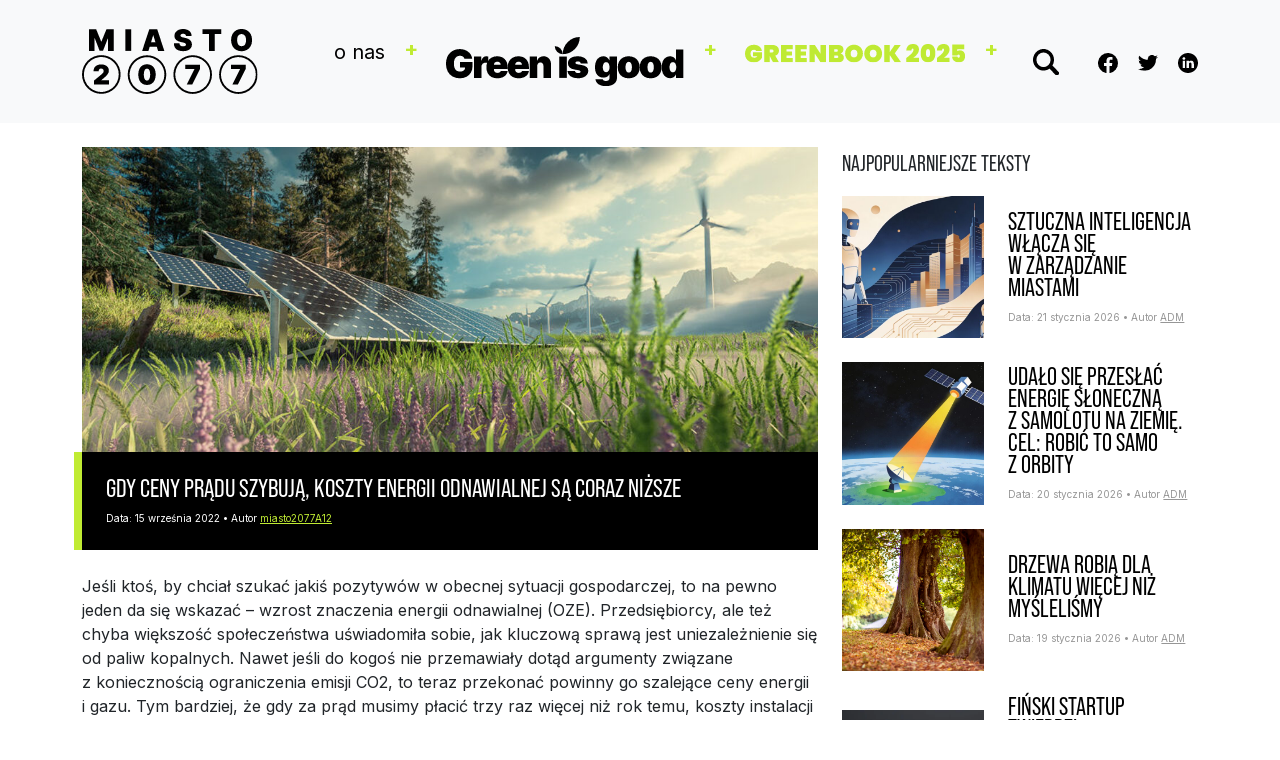

--- FILE ---
content_type: text/html; charset=UTF-8
request_url: https://www.miasto2077.pl/gdy-ceny-pradu-szybuja-koszty-energii-odnawialnej-coraz-nizsze/
body_size: 15134
content:
<!DOCTYPE html>
<html dir="ltr" lang="pl-PL" prefix="og: https://ogp.me/ns#">
<head>
	<meta charset="UTF-8">
	<meta name="viewport" content="width=device-width, initial-scale=1, shrink-to-fit=no">

	<title>Gdy ceny prądu szybują, koszty energii odnawialnej są coraz niższe | Miasto 2077 - Green is Good</title>
		    <!-- PVC Template -->
    <script type="text/template" id="pvc-stats-view-template">
    <i class="pvc-stats-icon small" aria-hidden="true"><svg aria-hidden="true" focusable="false" data-prefix="far" data-icon="chart-bar" role="img" xmlns="http://www.w3.org/2000/svg" viewBox="0 0 512 512" class="svg-inline--fa fa-chart-bar fa-w-16 fa-2x"><path fill="currentColor" d="M396.8 352h22.4c6.4 0 12.8-6.4 12.8-12.8V108.8c0-6.4-6.4-12.8-12.8-12.8h-22.4c-6.4 0-12.8 6.4-12.8 12.8v230.4c0 6.4 6.4 12.8 12.8 12.8zm-192 0h22.4c6.4 0 12.8-6.4 12.8-12.8V140.8c0-6.4-6.4-12.8-12.8-12.8h-22.4c-6.4 0-12.8 6.4-12.8 12.8v198.4c0 6.4 6.4 12.8 12.8 12.8zm96 0h22.4c6.4 0 12.8-6.4 12.8-12.8V204.8c0-6.4-6.4-12.8-12.8-12.8h-22.4c-6.4 0-12.8 6.4-12.8 12.8v134.4c0 6.4 6.4 12.8 12.8 12.8zM496 400H48V80c0-8.84-7.16-16-16-16H16C7.16 64 0 71.16 0 80v336c0 17.67 14.33 32 32 32h464c8.84 0 16-7.16 16-16v-16c0-8.84-7.16-16-16-16zm-387.2-48h22.4c6.4 0 12.8-6.4 12.8-12.8v-70.4c0-6.4-6.4-12.8-12.8-12.8h-22.4c-6.4 0-12.8 6.4-12.8 12.8v70.4c0 6.4 6.4 12.8 12.8 12.8z" class=""></path></svg></i>
	 <%= total_view %> 	<% if ( today_view > 0 ) { %>
		<span class="views_today">,  <%= today_view %> views today</span>
	<% } %>
	</span>
	</script>
		    
		<!-- All in One SEO 4.9.3 - aioseo.com -->
	<meta name="description" content="Jeśli ktoś, by chciał szukać jakiś pozytywów w obecnej sytuacji gospodarczej, to na pewno jeden da się wskazać - wzrost znaczenia energii odnawialnej (OZE). Przedsiębiorcy, ale też chyba większość społeczeństwa uświadomiła sobie, jak kluczową sprawą jest uniezależnienie się od paliw kopalnych. Nawet jeśli do kogoś nie przemawiały dotąd argumenty związane z koniecznością ograniczenia emisji CO2," />
	<meta name="robots" content="max-image-preview:large" />
	<meta name="author" content="miasto2077A12"/>
	<meta name="google-site-verification" content="AWKGWYvmCjRCy5i2Wg6AyO_tvKLJGdhS4Tzrbw4NDBI" />
	<meta name="keywords" content="green is good,innowacje" />
	<link rel="canonical" href="https://www.miasto2077.pl/gdy-ceny-pradu-szybuja-koszty-energii-odnawialnej-coraz-nizsze/" />
	<meta name="generator" content="All in One SEO (AIOSEO) 4.9.3" />
		<meta property="og:locale" content="pl_PL" />
		<meta property="og:site_name" content="Miasto2077" />
		<meta property="og:type" content="article" />
		<meta property="og:title" content="Gdy ceny prądu szybują, koszty energii odnawialnej są coraz niższe | Miasto 2077 - Green is Good" />
		<meta property="og:description" content="Jeśli ktoś, by chciał szukać jakiś pozytywów w obecnej sytuacji gospodarczej, to na pewno jeden da się wskazać - wzrost znaczenia energii odnawialnej (OZE). Przedsiębiorcy, ale też chyba większość społeczeństwa uświadomiła sobie, jak kluczową sprawą jest uniezależnienie się od paliw kopalnych. Nawet jeśli do kogoś nie przemawiały dotąd argumenty związane z koniecznością ograniczenia emisji CO2," />
		<meta property="og:url" content="https://www.miasto2077.pl/gdy-ceny-pradu-szybuja-koszty-energii-odnawialnej-coraz-nizsze/" />
		<meta property="fb:app_id" content="316810098501611" />
		<meta property="og:image" content="https://www.miasto2077.pl/wp-content/uploads/2022/09/gm-dee854b6-8201-4174-ad97-4f1fa6ba1bdd-renewable-approacheslead-e1663217365438.jpeg" />
		<meta property="og:image:secure_url" content="https://www.miasto2077.pl/wp-content/uploads/2022/09/gm-dee854b6-8201-4174-ad97-4f1fa6ba1bdd-renewable-approacheslead-e1663217365438.jpeg" />
		<meta property="og:image:width" content="1178" />
		<meta property="og:image:height" content="488" />
		<meta property="article:tag" content="green is good" />
		<meta property="article:tag" content="innowacje" />
		<meta property="article:published_time" content="2022-09-15T05:10:32+00:00" />
		<meta property="article:modified_time" content="2023-02-02T01:57:50+00:00" />
		<meta property="article:publisher" content="https://www.facebook.com/Miasto2077" />
		<meta name="twitter:card" content="summary" />
		<meta name="twitter:site" content="@miasto2077" />
		<meta name="twitter:title" content="Gdy ceny prądu szybują, koszty energii odnawialnej są coraz niższe | Miasto 2077 - Green is Good" />
		<meta name="twitter:description" content="Jeśli ktoś, by chciał szukać jakiś pozytywów w obecnej sytuacji gospodarczej, to na pewno jeden da się wskazać - wzrost znaczenia energii odnawialnej (OZE). Przedsiębiorcy, ale też chyba większość społeczeństwa uświadomiła sobie, jak kluczową sprawą jest uniezależnienie się od paliw kopalnych. Nawet jeśli do kogoś nie przemawiały dotąd argumenty związane z koniecznością ograniczenia emisji CO2," />
		<meta name="twitter:creator" content="@miasto2077" />
		<meta name="twitter:image" content="https://www.miasto2077.pl/wp-content/uploads/2022/09/gm-dee854b6-8201-4174-ad97-4f1fa6ba1bdd-renewable-approacheslead-e1663217365438.jpeg" />
		<script type="application/ld+json" class="aioseo-schema">
			{"@context":"https:\/\/schema.org","@graph":[{"@type":"BlogPosting","@id":"https:\/\/www.miasto2077.pl\/gdy-ceny-pradu-szybuja-koszty-energii-odnawialnej-coraz-nizsze\/#blogposting","name":"Gdy ceny pr\u0105du szybuj\u0105, koszty energii odnawialnej s\u0105 coraz ni\u017csze | Miasto 2077 - Green is Good","headline":"Gdy&nbsp;ceny pr\u0105du szybuj\u0105, koszty energii odnawialnej s\u0105&nbsp;coraz ni\u017csze\u00a0\u00a0","author":{"@id":"https:\/\/www.miasto2077.pl\/author\/miasto2077a12\/#author"},"publisher":{"@id":"https:\/\/www.miasto2077.pl\/#organization"},"image":{"@type":"ImageObject","url":"https:\/\/www.miasto2077.pl\/wp-content\/uploads\/2022\/09\/gm-dee854b6-8201-4174-ad97-4f1fa6ba1bdd-renewable-approacheslead-e1663217365438.jpeg","width":1178,"height":488},"datePublished":"2022-09-15T07:10:32+02:00","dateModified":"2023-02-02T02:57:50+01:00","inLanguage":"pl-PL","mainEntityOfPage":{"@id":"https:\/\/www.miasto2077.pl\/gdy-ceny-pradu-szybuja-koszty-energii-odnawialnej-coraz-nizsze\/#webpage"},"isPartOf":{"@id":"https:\/\/www.miasto2077.pl\/gdy-ceny-pradu-szybuja-koszty-energii-odnawialnej-coraz-nizsze\/#webpage"},"articleSection":"Green is good, Innowacje"},{"@type":"BreadcrumbList","@id":"https:\/\/www.miasto2077.pl\/gdy-ceny-pradu-szybuja-koszty-energii-odnawialnej-coraz-nizsze\/#breadcrumblist","itemListElement":[{"@type":"ListItem","@id":"https:\/\/www.miasto2077.pl#listItem","position":1,"name":"Home","item":"https:\/\/www.miasto2077.pl","nextItem":{"@type":"ListItem","@id":"https:\/\/www.miasto2077.pl\/category\/green-is-good\/#listItem","name":"Green is good"}},{"@type":"ListItem","@id":"https:\/\/www.miasto2077.pl\/category\/green-is-good\/#listItem","position":2,"name":"Green is good","item":"https:\/\/www.miasto2077.pl\/category\/green-is-good\/","nextItem":{"@type":"ListItem","@id":"https:\/\/www.miasto2077.pl\/gdy-ceny-pradu-szybuja-koszty-energii-odnawialnej-coraz-nizsze\/#listItem","name":"Gdy&nbsp;ceny pr\u0105du szybuj\u0105, koszty energii odnawialnej s\u0105&nbsp;coraz ni\u017csze\u00a0\u00a0"},"previousItem":{"@type":"ListItem","@id":"https:\/\/www.miasto2077.pl#listItem","name":"Home"}},{"@type":"ListItem","@id":"https:\/\/www.miasto2077.pl\/gdy-ceny-pradu-szybuja-koszty-energii-odnawialnej-coraz-nizsze\/#listItem","position":3,"name":"Gdy&nbsp;ceny pr\u0105du szybuj\u0105, koszty energii odnawialnej s\u0105&nbsp;coraz ni\u017csze\u00a0\u00a0","previousItem":{"@type":"ListItem","@id":"https:\/\/www.miasto2077.pl\/category\/green-is-good\/#listItem","name":"Green is good"}}]},{"@type":"Organization","@id":"https:\/\/www.miasto2077.pl\/#organization","name":"GIG PSA","description":"Inspiracja p\u0142ynie z wiedzy","url":"https:\/\/www.miasto2077.pl\/","sameAs":["https:\/\/twitter.com\/miasto2077"]},{"@type":"Person","@id":"https:\/\/www.miasto2077.pl\/author\/miasto2077a12\/#author","url":"https:\/\/www.miasto2077.pl\/author\/miasto2077a12\/","name":"miasto2077A12","image":{"@type":"ImageObject","@id":"https:\/\/www.miasto2077.pl\/gdy-ceny-pradu-szybuja-koszty-energii-odnawialnej-coraz-nizsze\/#authorImage","url":"https:\/\/secure.gravatar.com\/avatar\/bcb6ba910395c72ccffa42ce57ef6fb293a9ea490fa133379ee850f8b5f8e38a?s=96&d=mm&r=g","width":96,"height":96,"caption":"miasto2077A12"}},{"@type":"WebPage","@id":"https:\/\/www.miasto2077.pl\/gdy-ceny-pradu-szybuja-koszty-energii-odnawialnej-coraz-nizsze\/#webpage","url":"https:\/\/www.miasto2077.pl\/gdy-ceny-pradu-szybuja-koszty-energii-odnawialnej-coraz-nizsze\/","name":"Gdy ceny pr\u0105du szybuj\u0105, koszty energii odnawialnej s\u0105 coraz ni\u017csze | Miasto 2077 - Green is Good","description":"Je\u015bli kto\u015b, by chcia\u0142 szuka\u0107 jaki\u015b pozytyw\u00f3w w obecnej sytuacji gospodarczej, to na pewno jeden da si\u0119 wskaza\u0107 - wzrost znaczenia energii odnawialnej (OZE). Przedsi\u0119biorcy, ale te\u017c chyba wi\u0119kszo\u015b\u0107 spo\u0142ecze\u0144stwa u\u015bwiadomi\u0142a sobie, jak kluczow\u0105 spraw\u0105 jest uniezale\u017cnienie si\u0119 od paliw kopalnych. Nawet je\u015bli do kogo\u015b nie przemawia\u0142y dot\u0105d argumenty zwi\u0105zane z konieczno\u015bci\u0105 ograniczenia emisji CO2,","inLanguage":"pl-PL","isPartOf":{"@id":"https:\/\/www.miasto2077.pl\/#website"},"breadcrumb":{"@id":"https:\/\/www.miasto2077.pl\/gdy-ceny-pradu-szybuja-koszty-energii-odnawialnej-coraz-nizsze\/#breadcrumblist"},"author":{"@id":"https:\/\/www.miasto2077.pl\/author\/miasto2077a12\/#author"},"creator":{"@id":"https:\/\/www.miasto2077.pl\/author\/miasto2077a12\/#author"},"image":{"@type":"ImageObject","url":"https:\/\/www.miasto2077.pl\/wp-content\/uploads\/2022\/09\/gm-dee854b6-8201-4174-ad97-4f1fa6ba1bdd-renewable-approacheslead-e1663217365438.jpeg","@id":"https:\/\/www.miasto2077.pl\/gdy-ceny-pradu-szybuja-koszty-energii-odnawialnej-coraz-nizsze\/#mainImage","width":1178,"height":488},"primaryImageOfPage":{"@id":"https:\/\/www.miasto2077.pl\/gdy-ceny-pradu-szybuja-koszty-energii-odnawialnej-coraz-nizsze\/#mainImage"},"datePublished":"2022-09-15T07:10:32+02:00","dateModified":"2023-02-02T02:57:50+01:00"},{"@type":"WebSite","@id":"https:\/\/www.miasto2077.pl\/#website","url":"https:\/\/www.miasto2077.pl\/","name":"Miasto 2077 - Green is Good","description":"Inspiracja p\u0142ynie z wiedzy","inLanguage":"pl-PL","publisher":{"@id":"https:\/\/www.miasto2077.pl\/#organization"}}]}
		</script>
		<!-- All in One SEO -->

<link rel="alternate" type="application/rss+xml" title="Miasto 2077 - Green is Good &raquo; Kanał z wpisami" href="https://www.miasto2077.pl/feed/" />
<link rel="alternate" type="application/rss+xml" title="Miasto 2077 - Green is Good &raquo; Kanał z komentarzami" href="https://www.miasto2077.pl/comments/feed/" />
<link rel="alternate" title="oEmbed (JSON)" type="application/json+oembed" href="https://www.miasto2077.pl/wp-json/oembed/1.0/embed?url=https%3A%2F%2Fwww.miasto2077.pl%2Fgdy-ceny-pradu-szybuja-koszty-energii-odnawialnej-coraz-nizsze%2F" />
<link rel="alternate" title="oEmbed (XML)" type="text/xml+oembed" href="https://www.miasto2077.pl/wp-json/oembed/1.0/embed?url=https%3A%2F%2Fwww.miasto2077.pl%2Fgdy-ceny-pradu-szybuja-koszty-energii-odnawialnej-coraz-nizsze%2F&#038;format=xml" />
<style id='wp-img-auto-sizes-contain-inline-css'>
img:is([sizes=auto i],[sizes^="auto," i]){contain-intrinsic-size:3000px 1500px}
/*# sourceURL=wp-img-auto-sizes-contain-inline-css */
</style>
<link rel='stylesheet' id='dashicons-css' href='https://www.miasto2077.pl/wp-includes/css/dashicons.min.css?ver=6.9' media='all' />
<link rel='stylesheet' id='post-views-counter-frontend-css' href='https://www.miasto2077.pl/wp-content/plugins/post-views-counter/css/frontend.css?ver=1.7.3' media='all' />
<style id='wp-emoji-styles-inline-css'>

	img.wp-smiley, img.emoji {
		display: inline !important;
		border: none !important;
		box-shadow: none !important;
		height: 1em !important;
		width: 1em !important;
		margin: 0 0.07em !important;
		vertical-align: -0.1em !important;
		background: none !important;
		padding: 0 !important;
	}
/*# sourceURL=wp-emoji-styles-inline-css */
</style>
<link rel='stylesheet' id='wp-block-library-css' href='https://www.miasto2077.pl/wp-includes/css/dist/block-library/style.min.css?ver=6.9' media='all' />
<style id='wp-block-library-theme-inline-css'>
.wp-block-audio :where(figcaption){color:#555;font-size:13px;text-align:center}.is-dark-theme .wp-block-audio :where(figcaption){color:#ffffffa6}.wp-block-audio{margin:0 0 1em}.wp-block-code{border:1px solid #ccc;border-radius:4px;font-family:Menlo,Consolas,monaco,monospace;padding:.8em 1em}.wp-block-embed :where(figcaption){color:#555;font-size:13px;text-align:center}.is-dark-theme .wp-block-embed :where(figcaption){color:#ffffffa6}.wp-block-embed{margin:0 0 1em}.blocks-gallery-caption{color:#555;font-size:13px;text-align:center}.is-dark-theme .blocks-gallery-caption{color:#ffffffa6}:root :where(.wp-block-image figcaption){color:#555;font-size:13px;text-align:center}.is-dark-theme :root :where(.wp-block-image figcaption){color:#ffffffa6}.wp-block-image{margin:0 0 1em}.wp-block-pullquote{border-bottom:4px solid;border-top:4px solid;color:currentColor;margin-bottom:1.75em}.wp-block-pullquote :where(cite),.wp-block-pullquote :where(footer),.wp-block-pullquote__citation{color:currentColor;font-size:.8125em;font-style:normal;text-transform:uppercase}.wp-block-quote{border-left:.25em solid;margin:0 0 1.75em;padding-left:1em}.wp-block-quote cite,.wp-block-quote footer{color:currentColor;font-size:.8125em;font-style:normal;position:relative}.wp-block-quote:where(.has-text-align-right){border-left:none;border-right:.25em solid;padding-left:0;padding-right:1em}.wp-block-quote:where(.has-text-align-center){border:none;padding-left:0}.wp-block-quote.is-large,.wp-block-quote.is-style-large,.wp-block-quote:where(.is-style-plain){border:none}.wp-block-search .wp-block-search__label{font-weight:700}.wp-block-search__button{border:1px solid #ccc;padding:.375em .625em}:where(.wp-block-group.has-background){padding:1.25em 2.375em}.wp-block-separator.has-css-opacity{opacity:.4}.wp-block-separator{border:none;border-bottom:2px solid;margin-left:auto;margin-right:auto}.wp-block-separator.has-alpha-channel-opacity{opacity:1}.wp-block-separator:not(.is-style-wide):not(.is-style-dots){width:100px}.wp-block-separator.has-background:not(.is-style-dots){border-bottom:none;height:1px}.wp-block-separator.has-background:not(.is-style-wide):not(.is-style-dots){height:2px}.wp-block-table{margin:0 0 1em}.wp-block-table td,.wp-block-table th{word-break:normal}.wp-block-table :where(figcaption){color:#555;font-size:13px;text-align:center}.is-dark-theme .wp-block-table :where(figcaption){color:#ffffffa6}.wp-block-video :where(figcaption){color:#555;font-size:13px;text-align:center}.is-dark-theme .wp-block-video :where(figcaption){color:#ffffffa6}.wp-block-video{margin:0 0 1em}:root :where(.wp-block-template-part.has-background){margin-bottom:0;margin-top:0;padding:1.25em 2.375em}
/*# sourceURL=/wp-includes/css/dist/block-library/theme.min.css */
</style>
<style id='classic-theme-styles-inline-css'>
/*! This file is auto-generated */
.wp-block-button__link{color:#fff;background-color:#32373c;border-radius:9999px;box-shadow:none;text-decoration:none;padding:calc(.667em + 2px) calc(1.333em + 2px);font-size:1.125em}.wp-block-file__button{background:#32373c;color:#fff;text-decoration:none}
/*# sourceURL=/wp-includes/css/classic-themes.min.css */
</style>
<link rel='stylesheet' id='aioseo/css/src/vue/standalone/blocks/table-of-contents/global.scss-css' href='https://www.miasto2077.pl/wp-content/plugins/all-in-one-seo-pack/dist/Lite/assets/css/table-of-contents/global.e90f6d47.css?ver=4.9.3' media='all' />
<style id='global-styles-inline-css'>
:root{--wp--preset--aspect-ratio--square: 1;--wp--preset--aspect-ratio--4-3: 4/3;--wp--preset--aspect-ratio--3-4: 3/4;--wp--preset--aspect-ratio--3-2: 3/2;--wp--preset--aspect-ratio--2-3: 2/3;--wp--preset--aspect-ratio--16-9: 16/9;--wp--preset--aspect-ratio--9-16: 9/16;--wp--preset--color--black: #000000;--wp--preset--color--cyan-bluish-gray: #abb8c3;--wp--preset--color--white: #ffffff;--wp--preset--color--pale-pink: #f78da7;--wp--preset--color--vivid-red: #cf2e2e;--wp--preset--color--luminous-vivid-orange: #ff6900;--wp--preset--color--luminous-vivid-amber: #fcb900;--wp--preset--color--light-green-cyan: #7bdcb5;--wp--preset--color--vivid-green-cyan: #00d084;--wp--preset--color--pale-cyan-blue: #8ed1fc;--wp--preset--color--vivid-cyan-blue: #0693e3;--wp--preset--color--vivid-purple: #9b51e0;--wp--preset--gradient--vivid-cyan-blue-to-vivid-purple: linear-gradient(135deg,rgb(6,147,227) 0%,rgb(155,81,224) 100%);--wp--preset--gradient--light-green-cyan-to-vivid-green-cyan: linear-gradient(135deg,rgb(122,220,180) 0%,rgb(0,208,130) 100%);--wp--preset--gradient--luminous-vivid-amber-to-luminous-vivid-orange: linear-gradient(135deg,rgb(252,185,0) 0%,rgb(255,105,0) 100%);--wp--preset--gradient--luminous-vivid-orange-to-vivid-red: linear-gradient(135deg,rgb(255,105,0) 0%,rgb(207,46,46) 100%);--wp--preset--gradient--very-light-gray-to-cyan-bluish-gray: linear-gradient(135deg,rgb(238,238,238) 0%,rgb(169,184,195) 100%);--wp--preset--gradient--cool-to-warm-spectrum: linear-gradient(135deg,rgb(74,234,220) 0%,rgb(151,120,209) 20%,rgb(207,42,186) 40%,rgb(238,44,130) 60%,rgb(251,105,98) 80%,rgb(254,248,76) 100%);--wp--preset--gradient--blush-light-purple: linear-gradient(135deg,rgb(255,206,236) 0%,rgb(152,150,240) 100%);--wp--preset--gradient--blush-bordeaux: linear-gradient(135deg,rgb(254,205,165) 0%,rgb(254,45,45) 50%,rgb(107,0,62) 100%);--wp--preset--gradient--luminous-dusk: linear-gradient(135deg,rgb(255,203,112) 0%,rgb(199,81,192) 50%,rgb(65,88,208) 100%);--wp--preset--gradient--pale-ocean: linear-gradient(135deg,rgb(255,245,203) 0%,rgb(182,227,212) 50%,rgb(51,167,181) 100%);--wp--preset--gradient--electric-grass: linear-gradient(135deg,rgb(202,248,128) 0%,rgb(113,206,126) 100%);--wp--preset--gradient--midnight: linear-gradient(135deg,rgb(2,3,129) 0%,rgb(40,116,252) 100%);--wp--preset--font-size--small: 13px;--wp--preset--font-size--medium: 20px;--wp--preset--font-size--large: 36px;--wp--preset--font-size--x-large: 42px;--wp--preset--spacing--20: 0.44rem;--wp--preset--spacing--30: 0.67rem;--wp--preset--spacing--40: 1rem;--wp--preset--spacing--50: 1.5rem;--wp--preset--spacing--60: 2.25rem;--wp--preset--spacing--70: 3.38rem;--wp--preset--spacing--80: 5.06rem;--wp--preset--shadow--natural: 6px 6px 9px rgba(0, 0, 0, 0.2);--wp--preset--shadow--deep: 12px 12px 50px rgba(0, 0, 0, 0.4);--wp--preset--shadow--sharp: 6px 6px 0px rgba(0, 0, 0, 0.2);--wp--preset--shadow--outlined: 6px 6px 0px -3px rgb(255, 255, 255), 6px 6px rgb(0, 0, 0);--wp--preset--shadow--crisp: 6px 6px 0px rgb(0, 0, 0);}:where(.is-layout-flex){gap: 0.5em;}:where(.is-layout-grid){gap: 0.5em;}body .is-layout-flex{display: flex;}.is-layout-flex{flex-wrap: wrap;align-items: center;}.is-layout-flex > :is(*, div){margin: 0;}body .is-layout-grid{display: grid;}.is-layout-grid > :is(*, div){margin: 0;}:where(.wp-block-columns.is-layout-flex){gap: 2em;}:where(.wp-block-columns.is-layout-grid){gap: 2em;}:where(.wp-block-post-template.is-layout-flex){gap: 1.25em;}:where(.wp-block-post-template.is-layout-grid){gap: 1.25em;}.has-black-color{color: var(--wp--preset--color--black) !important;}.has-cyan-bluish-gray-color{color: var(--wp--preset--color--cyan-bluish-gray) !important;}.has-white-color{color: var(--wp--preset--color--white) !important;}.has-pale-pink-color{color: var(--wp--preset--color--pale-pink) !important;}.has-vivid-red-color{color: var(--wp--preset--color--vivid-red) !important;}.has-luminous-vivid-orange-color{color: var(--wp--preset--color--luminous-vivid-orange) !important;}.has-luminous-vivid-amber-color{color: var(--wp--preset--color--luminous-vivid-amber) !important;}.has-light-green-cyan-color{color: var(--wp--preset--color--light-green-cyan) !important;}.has-vivid-green-cyan-color{color: var(--wp--preset--color--vivid-green-cyan) !important;}.has-pale-cyan-blue-color{color: var(--wp--preset--color--pale-cyan-blue) !important;}.has-vivid-cyan-blue-color{color: var(--wp--preset--color--vivid-cyan-blue) !important;}.has-vivid-purple-color{color: var(--wp--preset--color--vivid-purple) !important;}.has-black-background-color{background-color: var(--wp--preset--color--black) !important;}.has-cyan-bluish-gray-background-color{background-color: var(--wp--preset--color--cyan-bluish-gray) !important;}.has-white-background-color{background-color: var(--wp--preset--color--white) !important;}.has-pale-pink-background-color{background-color: var(--wp--preset--color--pale-pink) !important;}.has-vivid-red-background-color{background-color: var(--wp--preset--color--vivid-red) !important;}.has-luminous-vivid-orange-background-color{background-color: var(--wp--preset--color--luminous-vivid-orange) !important;}.has-luminous-vivid-amber-background-color{background-color: var(--wp--preset--color--luminous-vivid-amber) !important;}.has-light-green-cyan-background-color{background-color: var(--wp--preset--color--light-green-cyan) !important;}.has-vivid-green-cyan-background-color{background-color: var(--wp--preset--color--vivid-green-cyan) !important;}.has-pale-cyan-blue-background-color{background-color: var(--wp--preset--color--pale-cyan-blue) !important;}.has-vivid-cyan-blue-background-color{background-color: var(--wp--preset--color--vivid-cyan-blue) !important;}.has-vivid-purple-background-color{background-color: var(--wp--preset--color--vivid-purple) !important;}.has-black-border-color{border-color: var(--wp--preset--color--black) !important;}.has-cyan-bluish-gray-border-color{border-color: var(--wp--preset--color--cyan-bluish-gray) !important;}.has-white-border-color{border-color: var(--wp--preset--color--white) !important;}.has-pale-pink-border-color{border-color: var(--wp--preset--color--pale-pink) !important;}.has-vivid-red-border-color{border-color: var(--wp--preset--color--vivid-red) !important;}.has-luminous-vivid-orange-border-color{border-color: var(--wp--preset--color--luminous-vivid-orange) !important;}.has-luminous-vivid-amber-border-color{border-color: var(--wp--preset--color--luminous-vivid-amber) !important;}.has-light-green-cyan-border-color{border-color: var(--wp--preset--color--light-green-cyan) !important;}.has-vivid-green-cyan-border-color{border-color: var(--wp--preset--color--vivid-green-cyan) !important;}.has-pale-cyan-blue-border-color{border-color: var(--wp--preset--color--pale-cyan-blue) !important;}.has-vivid-cyan-blue-border-color{border-color: var(--wp--preset--color--vivid-cyan-blue) !important;}.has-vivid-purple-border-color{border-color: var(--wp--preset--color--vivid-purple) !important;}.has-vivid-cyan-blue-to-vivid-purple-gradient-background{background: var(--wp--preset--gradient--vivid-cyan-blue-to-vivid-purple) !important;}.has-light-green-cyan-to-vivid-green-cyan-gradient-background{background: var(--wp--preset--gradient--light-green-cyan-to-vivid-green-cyan) !important;}.has-luminous-vivid-amber-to-luminous-vivid-orange-gradient-background{background: var(--wp--preset--gradient--luminous-vivid-amber-to-luminous-vivid-orange) !important;}.has-luminous-vivid-orange-to-vivid-red-gradient-background{background: var(--wp--preset--gradient--luminous-vivid-orange-to-vivid-red) !important;}.has-very-light-gray-to-cyan-bluish-gray-gradient-background{background: var(--wp--preset--gradient--very-light-gray-to-cyan-bluish-gray) !important;}.has-cool-to-warm-spectrum-gradient-background{background: var(--wp--preset--gradient--cool-to-warm-spectrum) !important;}.has-blush-light-purple-gradient-background{background: var(--wp--preset--gradient--blush-light-purple) !important;}.has-blush-bordeaux-gradient-background{background: var(--wp--preset--gradient--blush-bordeaux) !important;}.has-luminous-dusk-gradient-background{background: var(--wp--preset--gradient--luminous-dusk) !important;}.has-pale-ocean-gradient-background{background: var(--wp--preset--gradient--pale-ocean) !important;}.has-electric-grass-gradient-background{background: var(--wp--preset--gradient--electric-grass) !important;}.has-midnight-gradient-background{background: var(--wp--preset--gradient--midnight) !important;}.has-small-font-size{font-size: var(--wp--preset--font-size--small) !important;}.has-medium-font-size{font-size: var(--wp--preset--font-size--medium) !important;}.has-large-font-size{font-size: var(--wp--preset--font-size--large) !important;}.has-x-large-font-size{font-size: var(--wp--preset--font-size--x-large) !important;}
:where(.wp-block-post-template.is-layout-flex){gap: 1.25em;}:where(.wp-block-post-template.is-layout-grid){gap: 1.25em;}
:where(.wp-block-term-template.is-layout-flex){gap: 1.25em;}:where(.wp-block-term-template.is-layout-grid){gap: 1.25em;}
:where(.wp-block-columns.is-layout-flex){gap: 2em;}:where(.wp-block-columns.is-layout-grid){gap: 2em;}
:root :where(.wp-block-pullquote){font-size: 1.5em;line-height: 1.6;}
/*# sourceURL=global-styles-inline-css */
</style>
<link rel='stylesheet' id='a3-pvc-style-css' href='https://www.miasto2077.pl/wp-content/plugins/page-views-count/assets/css/style.min.css?ver=2.8.7' media='all' />
<link rel='stylesheet' id='symple_shortcode_styles-css' href='https://www.miasto2077.pl/wp-content/plugins/symple-shortcodes/shortcodes/css/symple_shortcodes_styles.css?ver=6.9' media='all' />
<link rel='stylesheet' id='style-css' href='https://www.miasto2077.pl/wp-content/themes/miasto2077/style.css?ver=3.2.1' media='all' />
<link rel='stylesheet' id='main-css' href='https://www.miasto2077.pl/wp-content/themes/miasto2077/assets/css/main.css?ver=3.2.1' media='all' />
<link rel='stylesheet' id='slick-theme-css' href='https://www.miasto2077.pl/wp-content/themes/miasto2077/assets/css/slick-theme.css?ver=3.2.1' media='all' />
<link rel='stylesheet' id='a3pvc-css' href='//www.miasto2077.pl/wp-content/uploads/sass/pvc.min.css?ver=1647253874' media='all' />
<script src="https://www.miasto2077.pl/wp-includes/js/jquery/jquery.min.js?ver=3.7.1" id="jquery-core-js"></script>
<script src="https://www.miasto2077.pl/wp-includes/js/jquery/jquery-migrate.min.js?ver=3.4.1" id="jquery-migrate-js"></script>
<script src="https://www.miasto2077.pl/wp-includes/js/underscore.min.js?ver=1.13.7" id="underscore-js"></script>
<script src="https://www.miasto2077.pl/wp-includes/js/backbone.min.js?ver=1.6.0" id="backbone-js"></script>
<script id="a3-pvc-backbone-js-extra">
var pvc_vars = {"rest_api_url":"https://www.miasto2077.pl/wp-json/pvc/v1","ajax_url":"https://www.miasto2077.pl/wp-admin/admin-ajax.php","security":"6d8ea7b1cc","ajax_load_type":"rest_api"};
//# sourceURL=a3-pvc-backbone-js-extra
</script>
<script src="https://www.miasto2077.pl/wp-content/plugins/page-views-count/assets/js/pvc.backbone.min.js?ver=2.8.7" id="a3-pvc-backbone-js"></script>
<link rel="https://api.w.org/" href="https://www.miasto2077.pl/wp-json/" /><link rel="alternate" title="JSON" type="application/json" href="https://www.miasto2077.pl/wp-json/wp/v2/posts/26427" /><link rel="EditURI" type="application/rsd+xml" title="RSD" href="https://www.miasto2077.pl/xmlrpc.php?rsd" />
<meta name="generator" content="WordPress 6.9" />
<link rel='shortlink' href='https://www.miasto2077.pl/?p=26427' />
<link rel="apple-touch-icon" sizes="180x180" href="/wp-content/uploads/fbrfg/apple-touch-icon.png">
<link rel="icon" type="image/png" sizes="32x32" href="/wp-content/uploads/fbrfg/favicon-32x32.png">
<link rel="icon" type="image/png" sizes="16x16" href="/wp-content/uploads/fbrfg/favicon-16x16.png">
<link rel="manifest" href="/wp-content/uploads/fbrfg/site.webmanifest">
<link rel="shortcut icon" href="/wp-content/uploads/fbrfg/favicon.ico">
<meta name="msapplication-TileColor" content="#da532c">
<meta name="msapplication-config" content="/wp-content/uploads/fbrfg/browserconfig.xml">
<meta name="theme-color" content="#ffffff"><meta name="generator" content="Elementor 3.34.2; features: e_font_icon_svg, additional_custom_breakpoints; settings: css_print_method-external, google_font-enabled, font_display-swap">
			<style>
				.e-con.e-parent:nth-of-type(n+4):not(.e-lazyloaded):not(.e-no-lazyload),
				.e-con.e-parent:nth-of-type(n+4):not(.e-lazyloaded):not(.e-no-lazyload) * {
					background-image: none !important;
				}
				@media screen and (max-height: 1024px) {
					.e-con.e-parent:nth-of-type(n+3):not(.e-lazyloaded):not(.e-no-lazyload),
					.e-con.e-parent:nth-of-type(n+3):not(.e-lazyloaded):not(.e-no-lazyload) * {
						background-image: none !important;
					}
				}
				@media screen and (max-height: 640px) {
					.e-con.e-parent:nth-of-type(n+2):not(.e-lazyloaded):not(.e-no-lazyload),
					.e-con.e-parent:nth-of-type(n+2):not(.e-lazyloaded):not(.e-no-lazyload) * {
						background-image: none !important;
					}
				}
			</style>
					<style id="wp-custom-css">
			.category .main-news .slick-list, .category .main-news .slick-track, .category .main-news .slick-slide {
    -height: 70vh;
}
	@media screen and (min-width: 1300px) {
body:not(.single) .main-news {
    height: 70vh;
}
	}
	.page-id-32832 .main-news {
		display: none;
	}		</style>
		</head>

<link rel="preconnect" href="https://fonts.googleapis.com">
<link rel="preconnect" href="https://fonts.gstatic.com" crossorigin>
<link href="https://fonts.googleapis.com/css2?family=Bebas+Neue&family=Inter:wght@400;700&display=swap" rel="stylesheet">
<link rel="stylesheet" href="https://use.typekit.net/mxn1hni.css">
<script src="https://cdn.jsdelivr.net/npm/masonry-layout@4.2.2/dist/masonry.pkgd.min.js" integrity="sha384-GNFwBvfVxBkLMJpYMOABq3c+d3KnQxudP/mGPkzpZSTYykLBNsZEnG2D9G/X/+7D" crossorigin="anonymous" async></script>



<body class="wp-singular post-template-default single single-post postid-26427 single-format-standard wp-theme-miasto2077 symple-shortcodes  symple-shortcodes-responsive elementor-default elementor-kit-32829">

<div id="fb-root"></div>
<script async defer crossorigin="anonymous" src="https://connect.facebook.net/pl_PL/sdk.js#xfbml=1&version=v14.0&appId=517779490082213&autoLogAppEvents=1" nonce="0WVueTFG"></script>


<a href="#main" class="visually-hidden-focusable">Skip to main content</a>

	<header>
		<nav id="header" class="pt-4 pb-4 navbar navbar-expand-md navbar-light bg-light">
			<div class="container">
				<a class="navbar-brand" href="https://www.miasto2077.pl" title="Miasto 2077 &#8211; Green is Good" rel="Strona główna">				
					<img src="https://www.miasto2077.pl/wp-content/themes/miasto2077/assets/img/logo.svg" alt="Miasto 2077 &#8211; Green is Good" />				
				</a>

				<button class="navbar-toggler" type="button" data-bs-toggle="collapse" data-bs-target="#navbar" aria-controls="navbar" aria-expanded="false" aria-label="Toggle navigation">
					<span class="navbar-toggler-icon"></span>
				</button>

				<div id="navbar" class="collapse navbar-collapse justify-content-end navbar-menu">
					<ul id="menu-nawigacja" class="navbar-nav"><li itemscope="itemscope" itemtype="https://www.schema.org/SiteNavigationElement" id="menu-item-32905" class="menu-item menu-item-type-post_type menu-item-object-page nav-item menu-item-32905"><a title="O NAS" href="https://www.miasto2077.pl/o-nas/" class="nav-link">O&nbsp;NAS</a></li>
<li itemscope="itemscope" itemtype="https://www.schema.org/SiteNavigationElement" id="menu-item-34532" class="menu-item menu-item-type-taxonomy menu-item-object-category current-post-ancestor current-menu-parent current-post-parent nav-item menu-item-34532"><a aria-current="page" href="https://www.miasto2077.pl/category/green-is-good/" class="nav-link"><img src="https://miasto2077.pl/wp-content/themes/miasto2077/assets/img/logo-green.svg" alt="Green is Good" /></a></li>
<li itemscope="itemscope" itemtype="https://www.schema.org/SiteNavigationElement" id="menu-item-28503" class="menu-item menu-item-type-custom menu-item-object-custom nav-item menu-item-28503"><a href="http://greenbook2025.pl/" class="nav-link"><img src="https://www.miasto2077.pl/wp-content/themes/miasto2077/assets/img/GREENBOOK2025.svg" alt="Greenbook 2025 logo"></a></li>
</ul>							<form class="search-form my-2 my-lg-0" role="search" method="get" action="https://www.miasto2077.pl/">
								<div class="search-trigger">
									<img src="https://www.miasto2077.pl/wp-content/themes/miasto2077/assets/img/search.svg" alt="Search" />
								</div>
								<div class="input-group">
									<input type="text" name="s" value="" class="form-control" placeholder="szukaj" title="Search" />
									<button type="submit" name="submit" class="btn btn-outline-secondary">
										<img src="https://www.miasto2077.pl/wp-content/themes/miasto2077/assets/img/search.svg" alt="Search" />
									</button>
								</div>
							</form>
										<div class="social">
						<a rel="nofollow" target="_blank" href="https://www.facebook.com/Miasto2077GIG/"><img width="20" src="https://www.miasto2077.pl/wp-content/themes/miasto2077/assets/img/icon-fb.svg" alt="Facebook" /></a>
						<a rel="nofollow" target="_blank" href="https://twitter.com/miasto2077"><img width="20" class="ml-2" src="https://www.miasto2077.pl/wp-content/themes/miasto2077/assets/img/icon-twitter.svg" alt="Twitter" /></a>
						<a rel="nofollow" target="_blank" href="https://www.linkedin.com/company/79051880/"><img width="20" src="https://www.miasto2077.pl/wp-content/themes/miasto2077/assets/img/icon-linkedin.svg" alt="Linkedin" /></a>
					</div>
			</div><!-- /.container -->
			</div><!-- /.container -->
		</nav><!-- /#header -->
	</header>

	<main id="main" >
 
<div class="container">
	<div class="row">
		<div class="col-12 col-lg-8">
		

			<div class="main-news position-relative"> 
				<div class="fb-like" style="position:absolute;top:0;left:0;" data-href="https://www.miasto2077.pl/gdy-ceny-pradu-szybuja-koszty-energii-odnawialnej-coraz-nizsze/" data-width="" data-layout="box_count" data-action="like" data-size="small" data-share="false"></div>
						<img fetchpriority="high" width="800" height="331" src="https://www.miasto2077.pl/wp-content/uploads/2022/09/gm-dee854b6-8201-4174-ad97-4f1fa6ba1bdd-renewable-approacheslead-e1663217365438-1024x424.jpeg" class="attachment-large size-large wp-post-image" alt="" decoding="async" srcset="https://www.miasto2077.pl/wp-content/uploads/2022/09/gm-dee854b6-8201-4174-ad97-4f1fa6ba1bdd-renewable-approacheslead-e1663217365438-1024x424.jpeg 1024w, https://www.miasto2077.pl/wp-content/uploads/2022/09/gm-dee854b6-8201-4174-ad97-4f1fa6ba1bdd-renewable-approacheslead-e1663217365438-300x124.jpeg 300w, https://www.miasto2077.pl/wp-content/uploads/2022/09/gm-dee854b6-8201-4174-ad97-4f1fa6ba1bdd-renewable-approacheslead-e1663217365438-768x318.jpeg 768w, https://www.miasto2077.pl/wp-content/uploads/2022/09/gm-dee854b6-8201-4174-ad97-4f1fa6ba1bdd-renewable-approacheslead-e1663217365438.jpeg 1178w" sizes="(max-width: 800px) 100vw, 800px" />		
						
						<div class="news-layer position-absolute bottom-0 start-0 w-100 font-color-white p-4">			
							<h1 class="text-uppercase font-size-11">
								<a class="font-color-white" href="https://www.miasto2077.pl/gdy-ceny-pradu-szybuja-koszty-energii-odnawialnej-coraz-nizsze/" title="Gdy&nbsp;ceny prądu szybują, koszty energii odnawialnej są&nbsp;coraz niższe  ">
																	Gdy&nbsp;ceny prądu szybują, koszty energii odnawialnej są&nbsp;coraz niższe  																			
								</a>
							</h1>
															<div class="entry-meta white small">
									<span class="sep">Data: </span><time class="entry-date" datetime="2022-09-15T07:10:32+02:00">15 września 2022</time><span class="by-author"> &#8226; <span class="sep"> Autor </span> <span class="author-meta vcard"><a class="url fn n green text-decoration-underline" href="https://www.miasto2077.pl/author/miasto2077a12/" title="View all posts by miasto2077A12" rel="author">miasto2077A12</a></span></span>								</div>
													</div>
				
			</div>		
		
			<article id="post-26427" class="post-26427 post type-post status-publish format-standard has-post-thumbnail hentry category-green-is-good category-innowacje">

				<div class="entry-content">
					<p><span style="font-weight: 400;">Jeśli ktoś, by&nbsp;chciał szukać jakiś pozytywów w&nbsp;obecnej sytuacji gospodarczej, to&nbsp;na&nbsp;pewno jeden da się wskazać &#8211; wzrost znaczenia energii odnawialnej (OZE). Przedsiębiorcy, ale&nbsp;też chyba większość społeczeństwa uświadomiła sobie, jak kluczową sprawą jest uniezależnienie się od&nbsp;paliw kopalnych. Nawet jeśli do&nbsp;kogoś nie&nbsp;przemawiały dotąd argumenty związane z&nbsp;koniecznością ograniczenia emisji CO2, to&nbsp;teraz przekonać powinny go&nbsp;szalejące ceny energii i&nbsp;gazu. Tym bardziej, że&nbsp;gdy&nbsp;za&nbsp;prąd musimy płacić trzy raz więcej niż rok temu, koszty instalacji OZE robią się coraz bardziej przystępne. To&nbsp;efekt postępu technologicznego, ale&nbsp;też rosnącego zainteresowania instalacjami i&nbsp;spadających kosztów ich produkcji przy coraz większej skali. Morska energetyka wiatrowa kosztuje o&nbsp;50 proc. mniej niż sześć lat temu. A&nbsp;od&nbsp;2010 roku ceny paneli słonecznych spadły sześciokrotnie. W&nbsp;przypadku </span><span style="font-weight: 400;">2/3 inwestycji OZE zrealizowanych w&nbsp;2021 roku koszty produkcji energii były niższe niż jej kosztów w&nbsp;najtańszych elektrowni węglowych. Rachunek ekonomiczny się zgadza, </span><span style="font-weight: 400;">idziemy do&nbsp;przodu, ale&nbsp;proces odejścia od&nbsp;paliw kopalnych moglibyśmy jeszcze bardziej przyspieszyć. </span></p>
<p><img decoding="async" class="alignnone size-large wp-image-26426" src="https://www.miasto2077.pl/wp-content/uploads/2022/09/1440x810_cmsv2_1ec68b2e-0ecf-5125-a75f-761ba8297023-6535060-e1663217394461-1024x440.webp" alt="" width="800" height="344" srcset="https://www.miasto2077.pl/wp-content/uploads/2022/09/1440x810_cmsv2_1ec68b2e-0ecf-5125-a75f-761ba8297023-6535060-e1663217394461-1024x440.webp 1024w, https://www.miasto2077.pl/wp-content/uploads/2022/09/1440x810_cmsv2_1ec68b2e-0ecf-5125-a75f-761ba8297023-6535060-e1663217394461-300x129.webp 300w, https://www.miasto2077.pl/wp-content/uploads/2022/09/1440x810_cmsv2_1ec68b2e-0ecf-5125-a75f-761ba8297023-6535060-e1663217394461-768x330.webp 768w, https://www.miasto2077.pl/wp-content/uploads/2022/09/1440x810_cmsv2_1ec68b2e-0ecf-5125-a75f-761ba8297023-6535060-e1663217394461.webp 1439w" sizes="(max-width: 800px) 100vw, 800px" /></p>
<p><span style="font-weight: 400;">Bardzo perspektywicznym segmentem jest wykorzystywana do&nbsp;tej&nbsp;pory na&nbsp;małą skalę, morska energia wiatrowa. Administracja Joe Bidena wyznaczyła sobie ostatnio jako cel zainstalowanie mocy 30 gigawatów do&nbsp;2030 roku. Cel jest ambitny ponieważ w&nbsp;2019 roku cały świat dysponował tylko&nbsp;30 GW. Ale&nbsp;inni też to&nbsp;widzą i&nbsp;liczba wiatraków na&nbsp;morzu szybko rośnie. Ich globalna moc sięga już zdumiewającej wartości 56 GW. A&nbsp;wzrosty dopiero przed&nbsp;nami. Firma konsultingowa McKinsey uważa, <a href="https://www.mckinsey.com/industries/electric-power-and-natural-gas/our-insights/how-to-succeed-in-the-expanding-global-offshore-wind-market">że&nbsp;do&nbsp;2050 roku jej moce wzrosną aż&nbsp;12-17 razy. </a></span></p>
<p><img decoding="async" class="size-large wp-image-23428" src="https://www.miasto2077.pl/wp-content/uploads/2022/01/de-nevers-TFFF-adobe-stock-e1641470398600-1024x471.jpeg" alt="" width="800" height="368" srcset="https://www.miasto2077.pl/wp-content/uploads/2022/01/de-nevers-TFFF-adobe-stock-e1641470398600-1024x471.jpeg 1024w, https://www.miasto2077.pl/wp-content/uploads/2022/01/de-nevers-TFFF-adobe-stock-e1641470398600-300x138.jpeg 300w, https://www.miasto2077.pl/wp-content/uploads/2022/01/de-nevers-TFFF-adobe-stock-e1641470398600-768x353.jpeg 768w, https://www.miasto2077.pl/wp-content/uploads/2022/01/de-nevers-TFFF-adobe-stock-e1641470398600.jpeg 1200w" sizes="(max-width: 800px) 100vw, 800px" /></p>
<p><span style="font-weight: 400;">Erin Baker, profesor inżynierii przemysłowej </span><span style="font-weight: 400;">University of Massachusetts Amherst </span><span style="font-weight: 400;">tłumaczy, że&nbsp;w&nbsp;wyznaczeniu tego celu nie&nbsp;chodzi tylko&nbsp;o&nbsp;ilość gigawatów jaką zyskamy. To&nbsp;pomoże uporządkować łańcuch dostaw oraz&nbsp;usprawni wszystkie elementy pr</span><span style="font-weight: 400;">ocesu inwestycyjnego, konieczne aby proces rozbudowy mocy mógł iść do&nbsp;przodu. A&nbsp;potrzebujemy ludzi, którzy&nbsp;wiedzą jak instalować morskie farmy, specjalnych statków do&nbsp;montażu czy&nbsp;zadbania o&nbsp;przesył energii. Mając to, możliwe jest nawet przekroczeni założonych celów odnośnie mocy i&nbsp;<a href="https://www.miasto2077.pl/morskie-wiatraki-odwroca-efekt-globalnego-ocieplenia/">szybsze zastąpienia nimi energii z&nbsp;węgla czy&nbsp;gazu</a>. To&nbsp;pomoże wszystko zorganizować i&nbsp;upewnić się, że&nbsp;wszystkie elementy są&nbsp;na&nbsp;swoim miejscu.</span></p>
<p><img loading="lazy" decoding="async" class="alignnone size-large wp-image-26424" src="https://www.miasto2077.pl/wp-content/uploads/2022/09/qFGTg4_R8li_G-fLvRn2CxfMVDwONgrXVIxSXgjXyeI-scaled-e1663217436275-1024x474.jpeg" alt="" width="800" height="370" srcset="https://www.miasto2077.pl/wp-content/uploads/2022/09/qFGTg4_R8li_G-fLvRn2CxfMVDwONgrXVIxSXgjXyeI-scaled-e1663217436275-1024x474.jpeg 1024w, https://www.miasto2077.pl/wp-content/uploads/2022/09/qFGTg4_R8li_G-fLvRn2CxfMVDwONgrXVIxSXgjXyeI-scaled-e1663217436275-300x139.jpeg 300w, https://www.miasto2077.pl/wp-content/uploads/2022/09/qFGTg4_R8li_G-fLvRn2CxfMVDwONgrXVIxSXgjXyeI-scaled-e1663217436275-768x355.jpeg 768w, https://www.miasto2077.pl/wp-content/uploads/2022/09/qFGTg4_R8li_G-fLvRn2CxfMVDwONgrXVIxSXgjXyeI-scaled-e1663217436275-1536x710.jpeg 1536w, https://www.miasto2077.pl/wp-content/uploads/2022/09/qFGTg4_R8li_G-fLvRn2CxfMVDwONgrXVIxSXgjXyeI-scaled-e1663217436275-2048x947.jpeg 2048w" sizes="(max-width: 800px) 100vw, 800px" /></p>
<p><span style="font-weight: 400;">Duże znaczenie odgrywa postęp technologiczny, wymuszany przez&nbsp;zainteresowanych rozbudową mocy inwestorów. Do&nbsp;niedawna turbiny były instalowane na&nbsp;fundamentach osadzonych na&nbsp;dnie, które były uziemione w&nbsp;wodach do&nbsp;głębokości 50 metrów, co&nbsp;wymagało stosunkowo płytkiego szelfu kontynentalnego. Jednak nowsze, pływające fundamenty mogą być stawiane niezależnie od&nbsp;terenu i&nbsp;opłaca się ich instalowanie nawet przy głębokości wody 1000 metrów. W&nbsp;efekcie na&nbsp;przykład Włochy zrewidowali sobie plany inwestycyjne mocno w&nbsp;górę i&nbsp;teraz planują teraz budowę wiatraków na&nbsp;morzu o&nbsp;mocy aż&nbsp;17 GW, z&nbsp;czego 70 proc. z&nbsp;nich stanie na&nbsp;głębokich wodach wymagających pływających fundamentów. Ponadto nadwyżka mocy z&nbsp;elektrowni morskich jest najlepszym paliwem do&nbsp;elektrolizy wodoru, technologii pozwalającej w&nbsp;miarę tanim kosztem magazynować i&nbsp;przesyłać energię. Taki 10-gigowy projekt powstaje na&nbsp;przykład na&nbsp;sztucznej wyspie w&nbsp;Danii. </span></p>
<p><img loading="lazy" decoding="async" class="alignnone size-full wp-image-24060" src="https://www.miasto2077.pl/wp-content/uploads/2022/02/solar_-e1645774082676.jpeg" alt="" width="1200" height="552" /></p>
<p><span style="font-weight: 400;">Kluczowe jest tempo przebudowy systemu energetycznego. Z&nbsp;obliczeń profesor Erin Baker, wychodzi,</span><span style="font-weight: 400;"> że&nbsp;straty grożąca środowisku naturalnemu (Climate Value at&nbsp;Risk) z&nbsp;tytułu opóźnienia budowy pojedynczej farmy wiatrowej na&nbsp;morzu wahają się między 10 a&nbsp;150 mln USD (w&nbsp;zależności od&nbsp;mocy). Biznes i&nbsp;rządy mają o&nbsp;więc&nbsp;o&nbsp;walczyć, a&nbsp;planeta może tylko&nbsp;zyskać.  </span></p>				</div><!-- /.entry-content -->

				
				<footer class="pb-5 entry-meta tag font-size-3">
										
				</footer><!-- /.entry-meta -->
			</article><!-- /#post-26427 -->


		</div>
		<div class="col-12 col-lg-4">
			

				<div class="box-3">
					<div class="mb-3 font-family-1 text-uppercase font-size-5">Najpopularniejsze teksty</div>
				   						
					<div class="d-flex align-items-center main-3-box mb-3 mb-lg-4"> 
						<div class="bd-highlight thumbnail position-relative">
							<div class="fb-like" style="position:absolute;top:0;left:0;" data-href="https://www.miasto2077.pl/sztuczna-inteligencja-wlacza-sie-w-zarzadzanie-miastami/" data-width="" data-layout="box_count" data-action="like" data-size="small" data-share="false"></div>
							<a href="https://www.miasto2077.pl/sztuczna-inteligencja-wlacza-sie-w-zarzadzanie-miastami/"  title="Sztuczna inteligencja włącza się w&nbsp;zarządzanie miastami">
							<img width="500" height="500" src="https://www.miasto2077.pl/wp-content/uploads/2026/01/Sztuczna_inteligencja_transformuje_zarzadzanie_miastami-500x500.jpg" class="attachment-thumbnail size-thumbnail wp-post-image" alt="" decoding="async" srcset="https://www.miasto2077.pl/wp-content/uploads/2026/01/Sztuczna_inteligencja_transformuje_zarzadzanie_miastami-500x500.jpg 500w, https://www.miasto2077.pl/wp-content/uploads/2026/01/Sztuczna_inteligencja_transformuje_zarzadzanie_miastami-45x45.jpg 45w" sizes="(max-width: 500px) 100vw, 500px" />		
							</a>
						</div>
						<div class="bd-highlight desc">
							<div class="ps-3 ps-lg-4">
								<h2 class="mb-0 text-uppercase font-size-7"><a class="font-color-black" href="https://www.miasto2077.pl/sztuczna-inteligencja-wlacza-sie-w-zarzadzanie-miastami/"  title="Sztuczna inteligencja włącza się w&nbsp;zarządzanie miastami" >Sztuczna inteligencja włącza się w&nbsp;zarządzanie miastami</a></h2>
																	<div class="entry-meta grey small">
										<span class="sep">Data: </span><time class="entry-date" datetime="2026-01-21T13:08:26+01:00">21 stycznia 2026</time><span class="by-author"> &#8226; <span class="sep"> Autor </span> <span class="author-meta vcard"><a class="url fn n green text-decoration-underline" href="https://www.miasto2077.pl/author/adm/" title="View all posts by ADM" rel="author">ADM</a></span></span>									</div>
										
								
							</div>
						</div>
					</div>
											
					<div class="d-flex align-items-center main-3-box mb-3 mb-lg-4"> 
						<div class="bd-highlight thumbnail position-relative">
							<div class="fb-like" style="position:absolute;top:0;left:0;" data-href="https://www.miasto2077.pl/udalo-sie-przeslac-energie-sloneczna-z-samolotu-na-ziemie-cel-robic-to-samo-z-orbity/" data-width="" data-layout="box_count" data-action="like" data-size="small" data-share="false"></div>
							<a href="https://www.miasto2077.pl/udalo-sie-przeslac-energie-sloneczna-z-samolotu-na-ziemie-cel-robic-to-samo-z-orbity/"  title="Udało się przesłać energię słoneczną z&nbsp;samolotu na&nbsp;ziemię. Cel: robić to&nbsp;samo z&nbsp;orbity">
							<img width="500" height="500" src="https://www.miasto2077.pl/wp-content/uploads/2026/01/Symbolic_illustration_of_orbital_solar_energy_transmission_process-500x500.jpg" class="attachment-thumbnail size-thumbnail wp-post-image" alt="" decoding="async" srcset="https://www.miasto2077.pl/wp-content/uploads/2026/01/Symbolic_illustration_of_orbital_solar_energy_transmission_process-500x500.jpg 500w, https://www.miasto2077.pl/wp-content/uploads/2026/01/Symbolic_illustration_of_orbital_solar_energy_transmission_process-45x45.jpg 45w" sizes="(max-width: 500px) 100vw, 500px" />		
							</a>
						</div>
						<div class="bd-highlight desc">
							<div class="ps-3 ps-lg-4">
								<h2 class="mb-0 text-uppercase font-size-7"><a class="font-color-black" href="https://www.miasto2077.pl/udalo-sie-przeslac-energie-sloneczna-z-samolotu-na-ziemie-cel-robic-to-samo-z-orbity/"  title="Udało się przesłać energię słoneczną z&nbsp;samolotu na&nbsp;ziemię. Cel: robić to&nbsp;samo z&nbsp;orbity" >Udało się przesłać energię słoneczną z&nbsp;samolotu na&nbsp;ziemię. Cel: robić to&nbsp;samo z&nbsp;orbity</a></h2>
																	<div class="entry-meta grey small">
										<span class="sep">Data: </span><time class="entry-date" datetime="2026-01-20T12:13:16+01:00">20 stycznia 2026</time><span class="by-author"> &#8226; <span class="sep"> Autor </span> <span class="author-meta vcard"><a class="url fn n green text-decoration-underline" href="https://www.miasto2077.pl/author/adm/" title="View all posts by ADM" rel="author">ADM</a></span></span>									</div>
										
								
							</div>
						</div>
					</div>
											
					<div class="d-flex align-items-center main-3-box mb-3 mb-lg-4"> 
						<div class="bd-highlight thumbnail position-relative">
							<div class="fb-like" style="position:absolute;top:0;left:0;" data-href="https://www.miasto2077.pl/drzewa-robia-dla-klimatu-wiecej-niz-myslelismy/" data-width="" data-layout="box_count" data-action="like" data-size="small" data-share="false"></div>
							<a href="https://www.miasto2077.pl/drzewa-robia-dla-klimatu-wiecej-niz-myslelismy/"  title="Drzewa robią dla klimatu więcej niż myśleliśmy">
							<img width="500" height="500" src="https://www.miasto2077.pl/wp-content/uploads/2024/02/image-from-rawpixel-id-3283828-original-500x500.jpg" class="attachment-thumbnail size-thumbnail wp-post-image" alt="" decoding="async" srcset="https://www.miasto2077.pl/wp-content/uploads/2024/02/image-from-rawpixel-id-3283828-original-500x500.jpg 500w, https://www.miasto2077.pl/wp-content/uploads/2024/02/image-from-rawpixel-id-3283828-original-45x45.jpg 45w" sizes="(max-width: 500px) 100vw, 500px" />		
							</a>
						</div>
						<div class="bd-highlight desc">
							<div class="ps-3 ps-lg-4">
								<h2 class="mb-0 text-uppercase font-size-7"><a class="font-color-black" href="https://www.miasto2077.pl/drzewa-robia-dla-klimatu-wiecej-niz-myslelismy/"  title="Drzewa robią dla klimatu więcej niż myśleliśmy" >Drzewa robią dla klimatu więcej niż myśleliśmy</a></h2>
																	<div class="entry-meta grey small">
										<span class="sep">Data: </span><time class="entry-date" datetime="2026-01-19T12:21:34+01:00">19 stycznia 2026</time><span class="by-author"> &#8226; <span class="sep"> Autor </span> <span class="author-meta vcard"><a class="url fn n green text-decoration-underline" href="https://www.miasto2077.pl/author/adm/" title="View all posts by ADM" rel="author">ADM</a></span></span>									</div>
										
								
							</div>
						</div>
					</div>
											
					<div class="d-flex align-items-center main-3-box mb-3 mb-lg-4"> 
						<div class="bd-highlight thumbnail position-relative">
							<div class="fb-like" style="position:absolute;top:0;left:0;" data-href="https://www.miasto2077.pl/finski-startup-twierdzi-ze-ma-pierwsza-dzialajaca-baterie-polprzewodnikowa-do-pojazdow/" data-width="" data-layout="box_count" data-action="like" data-size="small" data-share="false"></div>
							<a href="https://www.miasto2077.pl/finski-startup-twierdzi-ze-ma-pierwsza-dzialajaca-baterie-polprzewodnikowa-do-pojazdow/"  title="Fiński startup twierdzi, że&nbsp;ma&nbsp;pierwszą działającą baterię półprzewodnikową do&nbsp;pojazdów">
							<img width="500" height="454" src="https://www.miasto2077.pl/wp-content/uploads/2026/01/14-91470149-electric-motorcycle-500x454.webp" class="attachment-thumbnail size-thumbnail wp-post-image" alt="" decoding="async" />		
							</a>
						</div>
						<div class="bd-highlight desc">
							<div class="ps-3 ps-lg-4">
								<h2 class="mb-0 text-uppercase font-size-7"><a class="font-color-black" href="https://www.miasto2077.pl/finski-startup-twierdzi-ze-ma-pierwsza-dzialajaca-baterie-polprzewodnikowa-do-pojazdow/"  title="Fiński startup twierdzi, że&nbsp;ma&nbsp;pierwszą działającą baterię półprzewodnikową do&nbsp;pojazdów" >Fiński startup twierdzi, że&nbsp;ma&nbsp;pierwszą działającą baterię półprzewodnikową do&nbsp;pojazdów</a></h2>
																	<div class="entry-meta grey small">
										<span class="sep">Data: </span><time class="entry-date" datetime="2026-01-16T11:28:46+01:00">16 stycznia 2026</time><span class="by-author"> &#8226; <span class="sep"> Autor </span> <span class="author-meta vcard"><a class="url fn n green text-decoration-underline" href="https://www.miasto2077.pl/author/adm/" title="View all posts by ADM" rel="author">ADM</a></span></span>									</div>
										
								
							</div>
						</div>
					</div>
											
					<div class="d-flex align-items-center main-3-box mb-3 mb-lg-4"> 
						<div class="bd-highlight thumbnail position-relative">
							<div class="fb-like" style="position:absolute;top:0;left:0;" data-href="https://www.miasto2077.pl/naukowcy-odkryli-bakterie-przeksztalcajace-odpady-zywnosciowe-w-energie/" data-width="" data-layout="box_count" data-action="like" data-size="small" data-share="false"></div>
							<a href="https://www.miasto2077.pl/naukowcy-odkryli-bakterie-przeksztalcajace-odpady-zywnosciowe-w-energie/"  title="Naukowcy odkryli bakterie przekształcające odpady żywnościowe w&nbsp;energię">
							<img width="500" height="500" src="https://www.miasto2077.pl/wp-content/uploads/2025/11/getty-images-nLUXprXEFwo-unsplash-500x500.jpg" class="attachment-thumbnail size-thumbnail wp-post-image" alt="" decoding="async" srcset="https://www.miasto2077.pl/wp-content/uploads/2025/11/getty-images-nLUXprXEFwo-unsplash-500x500.jpg 500w, https://www.miasto2077.pl/wp-content/uploads/2025/11/getty-images-nLUXprXEFwo-unsplash-45x45.jpg 45w" sizes="(max-width: 500px) 100vw, 500px" />		
							</a>
						</div>
						<div class="bd-highlight desc">
							<div class="ps-3 ps-lg-4">
								<h2 class="mb-0 text-uppercase font-size-7"><a class="font-color-black" href="https://www.miasto2077.pl/naukowcy-odkryli-bakterie-przeksztalcajace-odpady-zywnosciowe-w-energie/"  title="Naukowcy odkryli bakterie przekształcające odpady żywnościowe w&nbsp;energię" >Naukowcy odkryli bakterie przekształcające odpady żywnościowe w&nbsp;energię</a></h2>
																	<div class="entry-meta grey small">
										<span class="sep">Data: </span><time class="entry-date" datetime="2026-01-15T10:28:20+01:00">15 stycznia 2026</time><span class="by-author"> &#8226; <span class="sep"> Autor </span> <span class="author-meta vcard"><a class="url fn n green text-decoration-underline" href="https://www.miasto2077.pl/author/adm/" title="View all posts by ADM" rel="author">ADM</a></span></span>									</div>
										
								
							</div>
						</div>
					</div>
											
					<div class="d-flex align-items-center main-3-box mb-3 mb-lg-4"> 
						<div class="bd-highlight thumbnail position-relative">
							<div class="fb-like" style="position:absolute;top:0;left:0;" data-href="https://www.miasto2077.pl/juz-za-2-lata-na-hulajnodze-pofruniemy/" data-width="" data-layout="box_count" data-action="like" data-size="small" data-share="false"></div>
							<a href="https://www.miasto2077.pl/juz-za-2-lata-na-hulajnodze-pofruniemy/"  title="Już za&nbsp;2 lata na&nbsp;hulajnodze pofruniemy">
							<img width="500" height="500" src="https://www.miasto2077.pl/wp-content/uploads/2026/01/6160fd04016843f58942f82a7108d887tplv-tt-origin-web_gif-1-500x500.jpeg" class="attachment-thumbnail size-thumbnail wp-post-image" alt="" decoding="async" srcset="https://www.miasto2077.pl/wp-content/uploads/2026/01/6160fd04016843f58942f82a7108d887tplv-tt-origin-web_gif-1-500x500.jpeg 500w, https://www.miasto2077.pl/wp-content/uploads/2026/01/6160fd04016843f58942f82a7108d887tplv-tt-origin-web_gif-1-45x45.jpeg 45w" sizes="(max-width: 500px) 100vw, 500px" />		
							</a>
						</div>
						<div class="bd-highlight desc">
							<div class="ps-3 ps-lg-4">
								<h2 class="mb-0 text-uppercase font-size-7"><a class="font-color-black" href="https://www.miasto2077.pl/juz-za-2-lata-na-hulajnodze-pofruniemy/"  title="Już za&nbsp;2 lata na&nbsp;hulajnodze pofruniemy" >Już za&nbsp;2 lata na&nbsp;hulajnodze pofruniemy</a></h2>
																	<div class="entry-meta grey small">
										<span class="sep">Data: </span><time class="entry-date" datetime="2026-01-14T12:31:33+01:00">14 stycznia 2026</time><span class="by-author"> &#8226; <span class="sep"> Autor </span> <span class="author-meta vcard"><a class="url fn n green text-decoration-underline" href="https://www.miasto2077.pl/author/adm/" title="View all posts by ADM" rel="author">ADM</a></span></span>									</div>
										
								
							</div>
						</div>
					</div>
											
					<div class="d-flex align-items-center main-3-box mb-3 mb-lg-4"> 
						<div class="bd-highlight thumbnail position-relative">
							<div class="fb-like" style="position:absolute;top:0;left:0;" data-href="https://www.miasto2077.pl/wodna-autostrada-do-przewozu-przesylek-w-miescie/" data-width="" data-layout="box_count" data-action="like" data-size="small" data-share="false"></div>
							<a href="https://www.miasto2077.pl/wodna-autostrada-do-przewozu-przesylek-w-miescie/"  title="Wodna autostrada do&nbsp;przewozu przesyłek w&nbsp;mieście">
							<img width="500" height="500" src="https://www.miasto2077.pl/wp-content/uploads/2026/01/Prom_przewozacy_paczki_po_rzece_Hudson_w_Nowym_Jorku_-_format_16_9-500x500.jpg" class="attachment-thumbnail size-thumbnail wp-post-image" alt="" decoding="async" srcset="https://www.miasto2077.pl/wp-content/uploads/2026/01/Prom_przewozacy_paczki_po_rzece_Hudson_w_Nowym_Jorku_-_format_16_9-500x500.jpg 500w, https://www.miasto2077.pl/wp-content/uploads/2026/01/Prom_przewozacy_paczki_po_rzece_Hudson_w_Nowym_Jorku_-_format_16_9-45x45.jpg 45w" sizes="(max-width: 500px) 100vw, 500px" />		
							</a>
						</div>
						<div class="bd-highlight desc">
							<div class="ps-3 ps-lg-4">
								<h2 class="mb-0 text-uppercase font-size-7"><a class="font-color-black" href="https://www.miasto2077.pl/wodna-autostrada-do-przewozu-przesylek-w-miescie/"  title="Wodna autostrada do&nbsp;przewozu przesyłek w&nbsp;mieście" >Wodna autostrada do&nbsp;przewozu przesyłek w&nbsp;mieście</a></h2>
																	<div class="entry-meta grey small">
										<span class="sep">Data: </span><time class="entry-date" datetime="2026-01-13T12:31:52+01:00">13 stycznia 2026</time><span class="by-author"> &#8226; <span class="sep"> Autor </span> <span class="author-meta vcard"><a class="url fn n green text-decoration-underline" href="https://www.miasto2077.pl/author/adm/" title="View all posts by ADM" rel="author">ADM</a></span></span>									</div>
										
								
							</div>
						</div>
					</div>
											
					<div class="d-flex align-items-center main-3-box mb-3 mb-lg-4"> 
						<div class="bd-highlight thumbnail position-relative">
							<div class="fb-like" style="position:absolute;top:0;left:0;" data-href="https://www.miasto2077.pl/urban-mining-czyli-jak-uniezaleznic-sie-od-surowcow-z-chin/" data-width="" data-layout="box_count" data-action="like" data-size="small" data-share="false"></div>
							<a href="https://www.miasto2077.pl/urban-mining-czyli-jak-uniezaleznic-sie-od-surowcow-z-chin/"  title="Urban mining, czyli jak uniezależnić się od&nbsp;surowców z&nbsp;Chin">
							<img width="500" height="500" src="https://www.miasto2077.pl/wp-content/uploads/2025/12/Urban_mining__miasta_jako_zrodla_surowcow_przyszlosci-500x500.jpg" class="attachment-thumbnail size-thumbnail wp-post-image" alt="" decoding="async" srcset="https://www.miasto2077.pl/wp-content/uploads/2025/12/Urban_mining__miasta_jako_zrodla_surowcow_przyszlosci-500x500.jpg 500w, https://www.miasto2077.pl/wp-content/uploads/2025/12/Urban_mining__miasta_jako_zrodla_surowcow_przyszlosci-45x45.jpg 45w" sizes="(max-width: 500px) 100vw, 500px" />		
							</a>
						</div>
						<div class="bd-highlight desc">
							<div class="ps-3 ps-lg-4">
								<h2 class="mb-0 text-uppercase font-size-7"><a class="font-color-black" href="https://www.miasto2077.pl/urban-mining-czyli-jak-uniezaleznic-sie-od-surowcow-z-chin/"  title="Urban mining, czyli jak uniezależnić się od&nbsp;surowców z&nbsp;Chin" >Urban mining, czyli jak uniezależnić się od&nbsp;surowców z&nbsp;Chin</a></h2>
																	<div class="entry-meta grey small">
										<span class="sep">Data: </span><time class="entry-date" datetime="2026-01-12T10:16:54+01:00">12 stycznia 2026</time><span class="by-author"> &#8226; <span class="sep"> Autor </span> <span class="author-meta vcard"><a class="url fn n green text-decoration-underline" href="https://www.miasto2077.pl/author/adm/" title="View all posts by ADM" rel="author">ADM</a></span></span>									</div>
										
								
							</div>
						</div>
					</div>
											
					<div class="d-flex align-items-center main-3-box mb-3 mb-lg-4"> 
						<div class="bd-highlight thumbnail position-relative">
							<div class="fb-like" style="position:absolute;top:0;left:0;" data-href="https://www.miasto2077.pl/gory-ocieplaja-sie-szybciej-niz-niziny-co-zagraza-1-miliardowi-ludzi-i-to-nie-tylko-goralom/" data-width="" data-layout="box_count" data-action="like" data-size="small" data-share="false"></div>
							<a href="https://www.miasto2077.pl/gory-ocieplaja-sie-szybciej-niz-niziny-co-zagraza-1-miliardowi-ludzi-i-to-nie-tylko-goralom/"  title="Góry ocieplają się szybciej niż niziny, co&nbsp;zagraża 1 miliardowi ludzi. I&nbsp;to&nbsp;nie&nbsp;tylko&nbsp;góralom">
							<img width="500" height="500" src="https://www.miasto2077.pl/wp-content/uploads/2025/12/omri-d-cohen-MLA8faAAmfI-unsplash-500x500.jpg" class="attachment-thumbnail size-thumbnail wp-post-image" alt="" decoding="async" srcset="https://www.miasto2077.pl/wp-content/uploads/2025/12/omri-d-cohen-MLA8faAAmfI-unsplash-500x500.jpg 500w, https://www.miasto2077.pl/wp-content/uploads/2025/12/omri-d-cohen-MLA8faAAmfI-unsplash-45x45.jpg 45w" sizes="(max-width: 500px) 100vw, 500px" />		
							</a>
						</div>
						<div class="bd-highlight desc">
							<div class="ps-3 ps-lg-4">
								<h2 class="mb-0 text-uppercase font-size-7"><a class="font-color-black" href="https://www.miasto2077.pl/gory-ocieplaja-sie-szybciej-niz-niziny-co-zagraza-1-miliardowi-ludzi-i-to-nie-tylko-goralom/"  title="Góry ocieplają się szybciej niż niziny, co&nbsp;zagraża 1 miliardowi ludzi. I&nbsp;to&nbsp;nie&nbsp;tylko&nbsp;góralom" >Góry ocieplają się szybciej niż niziny, co&nbsp;zagraża 1 miliardowi ludzi. I&nbsp;to&nbsp;nie&nbsp;tylko&nbsp;góralom</a></h2>
																	<div class="entry-meta grey small">
										<span class="sep">Data: </span><time class="entry-date" datetime="2026-01-10T10:26:37+01:00">10 stycznia 2026</time><span class="by-author"> &#8226; <span class="sep"> Autor </span> <span class="author-meta vcard"><a class="url fn n green text-decoration-underline" href="https://www.miasto2077.pl/author/adm/" title="View all posts by ADM" rel="author">ADM</a></span></span>									</div>
										
								
							</div>
						</div>
					</div>
							
				</div>		</div>
	</div>
</div>
	
		</main><!-- /#main --> 
		<footer id="footer">
			<nav class="pt-4 pb-4 navbar navbar-expand-md ">
				<div class="container">
					<a class="brand" href="https://www.miasto2077.pl" title="Miasto 2077 &#8211; Green is Good" rel="Strona główna">				
						<img src="https://www.miasto2077.pl/wp-content/themes/miasto2077/assets/img/logo.svg" alt="Miasto 2077 &#8211; Green is Good" />				
					</a>

					<div class="justify-content-end">
		
						<div class="social">
							<a href="#"><img src="https://www.miasto2077.pl/wp-content/themes/miasto2077/assets/img/icon-fb.svg" alt="Facebook" /></a>
							<a href="#"><img src="https://www.miasto2077.pl/wp-content/themes/miasto2077/assets/img/icon-instagram.svg" alt="Instagram" /></a>
							<a href="#"><img src="https://www.miasto2077.pl/wp-content/themes/miasto2077/assets/img/icon-yt.svg" alt="Youtube" /></a>
							<a href="#"><img class="ml-2" src="https://www.miasto2077.pl/wp-content/themes/miasto2077/assets/img/icon-twitter.svg" alt="Twitter" /></a>
						</div>
				</div><!-- /.container -->
				</div><!-- /.container -->
			</nav><!-- /#header -->		
		</footer><!-- /#footer -->
	
	<script type="speculationrules">
{"prefetch":[{"source":"document","where":{"and":[{"href_matches":"/*"},{"not":{"href_matches":["/wp-*.php","/wp-admin/*","/wp-content/uploads/*","/wp-content/*","/wp-content/plugins/*","/wp-content/themes/miasto2077/*","/*\\?(.+)"]}},{"not":{"selector_matches":"a[rel~=\"nofollow\"]"}},{"not":{"selector_matches":".no-prefetch, .no-prefetch a"}}]},"eagerness":"conservative"}]}
</script>
			<script>
				const lazyloadRunObserver = () => {
					const lazyloadBackgrounds = document.querySelectorAll( `.e-con.e-parent:not(.e-lazyloaded)` );
					const lazyloadBackgroundObserver = new IntersectionObserver( ( entries ) => {
						entries.forEach( ( entry ) => {
							if ( entry.isIntersecting ) {
								let lazyloadBackground = entry.target;
								if( lazyloadBackground ) {
									lazyloadBackground.classList.add( 'e-lazyloaded' );
								}
								lazyloadBackgroundObserver.unobserve( entry.target );
							}
						});
					}, { rootMargin: '200px 0px 200px 0px' } );
					lazyloadBackgrounds.forEach( ( lazyloadBackground ) => {
						lazyloadBackgroundObserver.observe( lazyloadBackground );
					} );
				};
				const events = [
					'DOMContentLoaded',
					'elementor/lazyload/observe',
				];
				events.forEach( ( event ) => {
					document.addEventListener( event, lazyloadRunObserver );
				} );
			</script>
			<script src="https://www.miasto2077.pl/wp-content/themes/miasto2077/assets/js/main.bundle.js?ver=3.2.1" id="mainjs-js"></script>
<script src="https://www.miasto2077.pl/wp-content/themes/miasto2077/assets/js/slick.min.js?ver=3.2.1" id="slick-js"></script>
<script src="https://www.miasto2077.pl/wp-content/themes/miasto2077/assets/js/custom.js?ver=3.2.1" id="custom-js"></script>
<script id="wp-emoji-settings" type="application/json">
{"baseUrl":"https://s.w.org/images/core/emoji/17.0.2/72x72/","ext":".png","svgUrl":"https://s.w.org/images/core/emoji/17.0.2/svg/","svgExt":".svg","source":{"concatemoji":"https://www.miasto2077.pl/wp-includes/js/wp-emoji-release.min.js?ver=6.9"}}
</script>
<script type="module">
/*! This file is auto-generated */
const a=JSON.parse(document.getElementById("wp-emoji-settings").textContent),o=(window._wpemojiSettings=a,"wpEmojiSettingsSupports"),s=["flag","emoji"];function i(e){try{var t={supportTests:e,timestamp:(new Date).valueOf()};sessionStorage.setItem(o,JSON.stringify(t))}catch(e){}}function c(e,t,n){e.clearRect(0,0,e.canvas.width,e.canvas.height),e.fillText(t,0,0);t=new Uint32Array(e.getImageData(0,0,e.canvas.width,e.canvas.height).data);e.clearRect(0,0,e.canvas.width,e.canvas.height),e.fillText(n,0,0);const a=new Uint32Array(e.getImageData(0,0,e.canvas.width,e.canvas.height).data);return t.every((e,t)=>e===a[t])}function p(e,t){e.clearRect(0,0,e.canvas.width,e.canvas.height),e.fillText(t,0,0);var n=e.getImageData(16,16,1,1);for(let e=0;e<n.data.length;e++)if(0!==n.data[e])return!1;return!0}function u(e,t,n,a){switch(t){case"flag":return n(e,"\ud83c\udff3\ufe0f\u200d\u26a7\ufe0f","\ud83c\udff3\ufe0f\u200b\u26a7\ufe0f")?!1:!n(e,"\ud83c\udde8\ud83c\uddf6","\ud83c\udde8\u200b\ud83c\uddf6")&&!n(e,"\ud83c\udff4\udb40\udc67\udb40\udc62\udb40\udc65\udb40\udc6e\udb40\udc67\udb40\udc7f","\ud83c\udff4\u200b\udb40\udc67\u200b\udb40\udc62\u200b\udb40\udc65\u200b\udb40\udc6e\u200b\udb40\udc67\u200b\udb40\udc7f");case"emoji":return!a(e,"\ud83e\u1fac8")}return!1}function f(e,t,n,a){let r;const o=(r="undefined"!=typeof WorkerGlobalScope&&self instanceof WorkerGlobalScope?new OffscreenCanvas(300,150):document.createElement("canvas")).getContext("2d",{willReadFrequently:!0}),s=(o.textBaseline="top",o.font="600 32px Arial",{});return e.forEach(e=>{s[e]=t(o,e,n,a)}),s}function r(e){var t=document.createElement("script");t.src=e,t.defer=!0,document.head.appendChild(t)}a.supports={everything:!0,everythingExceptFlag:!0},new Promise(t=>{let n=function(){try{var e=JSON.parse(sessionStorage.getItem(o));if("object"==typeof e&&"number"==typeof e.timestamp&&(new Date).valueOf()<e.timestamp+604800&&"object"==typeof e.supportTests)return e.supportTests}catch(e){}return null}();if(!n){if("undefined"!=typeof Worker&&"undefined"!=typeof OffscreenCanvas&&"undefined"!=typeof URL&&URL.createObjectURL&&"undefined"!=typeof Blob)try{var e="postMessage("+f.toString()+"("+[JSON.stringify(s),u.toString(),c.toString(),p.toString()].join(",")+"));",a=new Blob([e],{type:"text/javascript"});const r=new Worker(URL.createObjectURL(a),{name:"wpTestEmojiSupports"});return void(r.onmessage=e=>{i(n=e.data),r.terminate(),t(n)})}catch(e){}i(n=f(s,u,c,p))}t(n)}).then(e=>{for(const n in e)a.supports[n]=e[n],a.supports.everything=a.supports.everything&&a.supports[n],"flag"!==n&&(a.supports.everythingExceptFlag=a.supports.everythingExceptFlag&&a.supports[n]);var t;a.supports.everythingExceptFlag=a.supports.everythingExceptFlag&&!a.supports.flag,a.supports.everything||((t=a.source||{}).concatemoji?r(t.concatemoji):t.wpemoji&&t.twemoji&&(r(t.twemoji),r(t.wpemoji)))});
//# sourceURL=https://www.miasto2077.pl/wp-includes/js/wp-emoji-loader.min.js
</script>
</body>
</html>


--- FILE ---
content_type: image/svg+xml
request_url: https://miasto2077.pl/wp-content/themes/miasto2077/assets/img/logo-green.svg
body_size: 2859
content:
<svg xmlns="http://www.w3.org/2000/svg" xmlns:xlink="http://www.w3.org/1999/xlink" width="238.415" height="48.887" viewBox="0 0 238.415 48.887">
  <defs>
    <clipPath id="clip-path">
      <rect id="Rectangle_15" data-name="Rectangle 15" width="238.415" height="48.887"/>
    </clipPath>
  </defs>
  <g id="Group_6" data-name="Group 6" transform="translate(0 0)">
    <g id="Group_5" data-name="Group 5" transform="translate(0 0)" clip-path="url(#clip-path)">
      <path id="Path_17" data-name="Path 17" d="M18.5,26.815a3.869,3.869,0,0,0-.568-1.292,3.7,3.7,0,0,0-.961-.955,4.262,4.262,0,0,0-1.327-.594,6.422,6.422,0,0,0-1.652-.2,5.725,5.725,0,0,0-3.3.926,5.756,5.756,0,0,0-2.074,2.669,11.1,11.1,0,0,0-.712,4.2,11.932,11.932,0,0,0,.677,4.259,5.672,5.672,0,0,0,2.019,2.71,5.665,5.665,0,0,0,3.332.94,7.3,7.3,0,0,0,2.924-.511,3.748,3.748,0,0,0,1.749-1.452,4.124,4.124,0,0,0,.58-2.212l1.328.138H14.048V29.968H26.6v3.927a12.682,12.682,0,0,1-1.638,6.616,10.9,10.9,0,0,1-4.507,4.2,14.305,14.305,0,0,1-6.575,1.459,14.572,14.572,0,0,1-7.259-1.756,12.3,12.3,0,0,1-4.874-5.005A16.081,16.081,0,0,1,0,31.683a16.83,16.83,0,0,1,1.072-6.222,13.049,13.049,0,0,1,2.98-4.583,12.757,12.757,0,0,1,4.411-2.834,14.838,14.838,0,0,1,5.365-.961,14.893,14.893,0,0,1,4.68.712,12.459,12.459,0,0,1,3.83,2.019,10.618,10.618,0,0,1,2.689,3.09,9.8,9.8,0,0,1,1.245,3.913Z" transform="translate(0 -5.083)"/>
      <path id="Path_18" data-name="Path 18" d="M39.821,48.831V27.594h7.411v4.037h.221A6.066,6.066,0,0,1,49.3,28.354a4.539,4.539,0,0,1,2.966-1.037,6.47,6.47,0,0,1,.988.076,6.907,6.907,0,0,1,.947.214v6.512a6.868,6.868,0,0,0-1.4-.29,12.54,12.54,0,0,0-1.424-.1,4.012,4.012,0,0,0-2.012.505,3.648,3.648,0,0,0-1.4,1.41,4.242,4.242,0,0,0-.512,2.123V48.831Z" transform="translate(-11.85 -8.129)"/>
      <path id="Path_19" data-name="Path 19" d="M68.626,49.218a12.3,12.3,0,0,1-5.855-1.307A9,9,0,0,1,59,44.151a12.257,12.257,0,0,1-1.321-5.884A11.933,11.933,0,0,1,59,32.516a9.487,9.487,0,0,1,3.747-3.831,11.407,11.407,0,0,1,5.71-1.368,12.1,12.1,0,0,1,4.355.747,9.173,9.173,0,0,1,3.332,2.164,9.624,9.624,0,0,1,2.129,3.436,13.036,13.036,0,0,1,.747,4.549v1.769H60.053v-4.2H72a3.007,3.007,0,0,0-.463-1.611,3.139,3.139,0,0,0-1.2-1.092,3.638,3.638,0,0,0-1.708-.393,3.7,3.7,0,0,0-1.7.393,3.218,3.218,0,0,0-1.238,1.086,3,3,0,0,0-.491,1.618v4.534a3.8,3.8,0,0,0,.429,1.826,3.1,3.1,0,0,0,1.23,1.258,3.856,3.856,0,0,0,1.936.456,4.482,4.482,0,0,0,1.445-.221,3.169,3.169,0,0,0,1.127-.643,2.515,2.515,0,0,0,.692-1.016h6.969a7.9,7.9,0,0,1-1.7,3.837,8.739,8.739,0,0,1-3.547,2.516,13.669,13.669,0,0,1-5.15.892" transform="translate(-17.163 -8.129)"/>
      <path id="Path_20" data-name="Path 20" d="M99,49.218a12.3,12.3,0,0,1-5.855-1.307,9,9,0,0,1-3.775-3.761,12.257,12.257,0,0,1-1.321-5.884,11.933,11.933,0,0,1,1.328-5.751,9.487,9.487,0,0,1,3.747-3.831,11.407,11.407,0,0,1,5.71-1.368,12.1,12.1,0,0,1,4.355.747,9.173,9.173,0,0,1,3.332,2.164,9.624,9.624,0,0,1,2.129,3.436,13.036,13.036,0,0,1,.747,4.549v1.769H90.425v-4.2h11.946a3.007,3.007,0,0,0-.463-1.611,3.14,3.14,0,0,0-1.2-1.092A3.638,3.638,0,0,0,99,32.682a3.7,3.7,0,0,0-1.7.393,3.218,3.218,0,0,0-1.238,1.086,3,3,0,0,0-.491,1.618v4.534A3.8,3.8,0,0,0,96,42.139a3.1,3.1,0,0,0,1.23,1.258,3.856,3.856,0,0,0,1.936.456,4.482,4.482,0,0,0,1.445-.221,3.169,3.169,0,0,0,1.127-.643,2.515,2.515,0,0,0,.692-1.016H109.4a7.9,7.9,0,0,1-1.7,3.837,8.739,8.739,0,0,1-3.547,2.516,13.669,13.669,0,0,1-5.15.892" transform="translate(-26.201 -8.129)"/>
      <path id="Path_21" data-name="Path 21" d="M127.154,36.884V48.831h-7.632V27.593h7.245V31.63h.221a6.007,6.007,0,0,1,2.44-3.167,7.906,7.906,0,0,1,8.006-.117,7,7,0,0,1,2.586,2.828,8.778,8.778,0,0,1,.905,4.106v13.55h-7.632V36.884a3.516,3.516,0,0,0-.8-2.475,2.868,2.868,0,0,0-2.247-.9,3.189,3.189,0,0,0-1.638.408,2.689,2.689,0,0,0-1.071,1.161,4.146,4.146,0,0,0-.388,1.8" transform="translate(-35.567 -8.129)"/>
      <rect id="Rectangle_14" data-name="Rectangle 14" width="7.632" height="21.237" transform="translate(113.594 19.465)"/>
      <path id="Path_22" data-name="Path 22" d="M193.781,34.507h-7.024a1.94,1.94,0,0,0-.456-1.12,2.632,2.632,0,0,0-1.03-.726,4.029,4.029,0,0,0-3.077.1,1.088,1.088,0,0,0-.691,1.023,1.138,1.138,0,0,0,.408.87,3.336,3.336,0,0,0,1.639.623l4.313.774a10.025,10.025,0,0,1,4.86,2,4.79,4.79,0,0,1,1.611,3.754,6.166,6.166,0,0,1-1.349,3.934,8.528,8.528,0,0,1-3.636,2.572,14.235,14.235,0,0,1-5.246.906q-4.867,0-7.611-1.991a7.1,7.1,0,0,1-3.063-5.254h7.578a2.149,2.149,0,0,0,1,1.556,3.912,3.912,0,0,0,2.151.546,3.706,3.706,0,0,0,1.735-.36,1.145,1.145,0,0,0,.7-1.023,1.126,1.126,0,0,0-.6-.968,5.506,5.506,0,0,0-1.831-.581L180.4,40.48a8.985,8.985,0,0,1-4.866-2.156,5.444,5.444,0,0,1-1.6-4.093,5.925,5.925,0,0,1,1.168-3.754,7.308,7.308,0,0,1,3.388-2.35,15.206,15.206,0,0,1,5.234-.809,12.26,12.26,0,0,1,7.266,1.908,6.492,6.492,0,0,1,2.8,5.282" transform="translate(-51.608 -8.129)"/>
      <path id="Path_23" data-name="Path 23" d="M223.684,57.016a14.992,14.992,0,0,1-5.468-.892,8.331,8.331,0,0,1-3.525-2.433,6.169,6.169,0,0,1-1.4-3.478h7.355a1.574,1.574,0,0,0,.553.934,2.907,2.907,0,0,0,1.141.546,6.328,6.328,0,0,0,1.569.179,4.141,4.141,0,0,0,2.454-.691,2.749,2.749,0,0,0,.975-2.406v-3.6h-.222a4.6,4.6,0,0,1-1.271,1.832,5.814,5.814,0,0,1-2.06,1.148,8.887,8.887,0,0,1-6.809-.657,7.474,7.474,0,0,1-3.042-3.332,13.375,13.375,0,0,1-1.141-5.959,14.062,14.062,0,0,1,1.2-6.249,8.134,8.134,0,0,1,3.1-3.526,7.765,7.765,0,0,1,4-1.12,6.568,6.568,0,0,1,2.765.546,5.933,5.933,0,0,1,1.991,1.452,6.488,6.488,0,0,1,1.217,1.984h.166V27.593h7.632V48.775a7.153,7.153,0,0,1-1.39,4.432,8.7,8.7,0,0,1-3.905,2.827,16.115,16.115,0,0,1-5.876.982m.277-13.882a2.846,2.846,0,0,0,1.8-.587,3.714,3.714,0,0,0,1.162-1.687,7.648,7.648,0,0,0,.408-2.647,7.981,7.981,0,0,0-.408-2.7,3.8,3.8,0,0,0-1.162-1.729,2.8,2.8,0,0,0-1.8-.6,2.747,2.747,0,0,0-1.791.6,3.759,3.759,0,0,0-1.133,1.729,8.216,8.216,0,0,0-.395,2.7,7.965,7.965,0,0,0,.395,2.675,3.571,3.571,0,0,0,1.133,1.673,2.833,2.833,0,0,0,1.791.574" transform="translate(-63.321 -8.129)"/>
      <path id="Path_24" data-name="Path 24" d="M256.294,49.218a11.956,11.956,0,0,1-5.918-1.375A9.358,9.358,0,0,1,246.6,44a12.018,12.018,0,0,1-1.314-5.732,12.019,12.019,0,0,1,1.314-5.731,9.352,9.352,0,0,1,3.775-3.843,13.414,13.414,0,0,1,11.836,0,9.359,9.359,0,0,1,3.774,3.843,12.019,12.019,0,0,1,1.314,5.731A12.018,12.018,0,0,1,265.986,44a9.365,9.365,0,0,1-3.774,3.844,11.96,11.96,0,0,1-5.918,1.375m.055-5.641a2.384,2.384,0,0,0,1.673-.65,4.222,4.222,0,0,0,1.092-1.853,9.373,9.373,0,0,0,.387-2.862,9.366,9.366,0,0,0-.387-2.869,4.232,4.232,0,0,0-1.092-1.846,2.387,2.387,0,0,0-1.673-.649,2.558,2.558,0,0,0-1.756.649,4.091,4.091,0,0,0-1.12,1.846,9.363,9.363,0,0,0-.388,2.869,9.371,9.371,0,0,0,.388,2.862,4.082,4.082,0,0,0,1.12,1.853,2.555,2.555,0,0,0,1.756.65" transform="translate(-72.992 -8.129)"/>
      <path id="Path_25" data-name="Path 25" d="M287.612,49.218a11.957,11.957,0,0,1-5.919-1.375A9.358,9.358,0,0,1,277.919,44a12.018,12.018,0,0,1-1.314-5.732,12.019,12.019,0,0,1,1.314-5.731,9.352,9.352,0,0,1,3.775-3.843,13.414,13.414,0,0,1,11.836,0,9.354,9.354,0,0,1,3.774,3.843,12.019,12.019,0,0,1,1.314,5.731A12.018,12.018,0,0,1,297.3,44a9.36,9.36,0,0,1-3.774,3.844,11.957,11.957,0,0,1-5.917,1.375m.055-5.641a2.384,2.384,0,0,0,1.672-.65,4.216,4.216,0,0,0,1.092-1.853,9.351,9.351,0,0,0,.387-2.862,9.344,9.344,0,0,0-.387-2.869,4.225,4.225,0,0,0-1.092-1.846,2.386,2.386,0,0,0-1.672-.649,2.557,2.557,0,0,0-1.756.649,4.092,4.092,0,0,0-1.12,1.846,10.783,10.783,0,0,0,0,5.731,4.084,4.084,0,0,0,1.12,1.853,2.554,2.554,0,0,0,1.756.65" transform="translate(-82.311 -8.129)"/>
      <path id="Path_26" data-name="Path 26" d="M316.432,46.226a7.7,7.7,0,0,1-4.168-1.189,8.258,8.258,0,0,1-3.042-3.608,14.306,14.306,0,0,1-1.141-6.1,14.062,14.062,0,0,1,1.2-6.249,8.135,8.135,0,0,1,3.1-3.526,7.765,7.765,0,0,1,4-1.12,6.558,6.558,0,0,1,2.766.546,5.923,5.923,0,0,1,1.991,1.451,6.488,6.488,0,0,1,1.217,1.984h.11V17.633h7.633V45.949h-7.576V42.465h-.166a6.052,6.052,0,0,1-1.266,1.929,5.908,5.908,0,0,1-1.991,1.341,6.816,6.816,0,0,1-2.661.491m2.821-5.862a2.76,2.76,0,0,0,1.8-.615,3.9,3.9,0,0,0,1.162-1.742,7.891,7.891,0,0,0,.408-2.676,7.981,7.981,0,0,0-.408-2.7,3.8,3.8,0,0,0-1.162-1.729,2.8,2.8,0,0,0-1.8-.6,2.751,2.751,0,0,0-1.791.6,3.759,3.759,0,0,0-1.133,1.729,8.215,8.215,0,0,0-.395,2.7,8.215,8.215,0,0,0,.395,2.7,3.759,3.759,0,0,0,1.133,1.729,2.751,2.751,0,0,0,1.791.6" transform="translate(-91.677 -5.247)"/>
      <path id="Path_27" data-name="Path 27" d="M171.76,5.025a17.106,17.106,0,0,0-5.025,12.058,17.112,17.112,0,0,0,12.058-5.025A17.111,17.111,0,0,0,183.818,0,17.106,17.106,0,0,0,171.76,5.025" transform="translate(-49.616 0)"/>
      <path id="Path_28" data-name="Path 28" d="M161,15.3a8,8,0,0,0-5.638-2.35,8.022,8.022,0,0,0,7.988,7.988A8,8,0,0,0,161,15.3" transform="translate(-46.232 -3.853)"/>
      <line id="Line_2" data-name="Line 2" x1="74.319" transform="translate(28.16 13.089)" fill="#fff"/>
      <line id="Line_3" data-name="Line 3" x1="93.401" transform="translate(134.202 13.089)" fill="#fff"/>
    </g>
  </g>
</svg>
